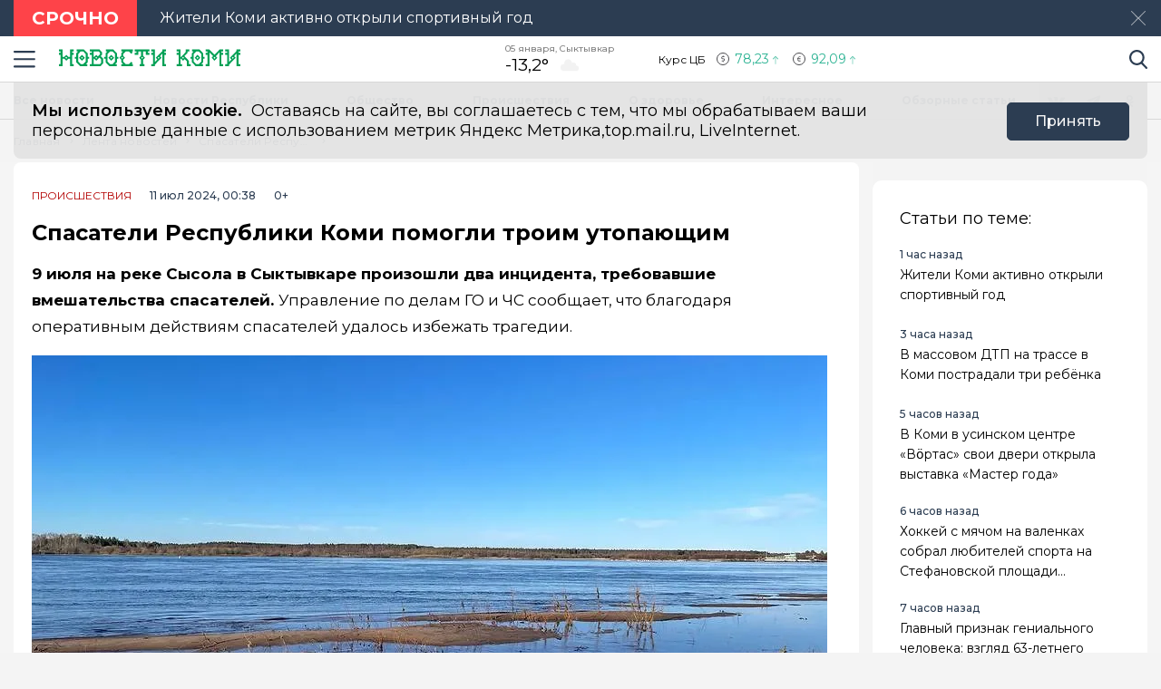

--- FILE ---
content_type: text/html; charset=utf-8
request_url: https://news-komi.ru/news/spasateli-respubliki-komi-pomogli-troim-utopayushim/
body_size: 17085
content:
<!DOCTYPE html>
<html lang="ru">

<head>
	<meta charset="UTF-8">
	<meta name="viewport" content="width=device-width,initial-scale=1">
	<meta name="format-detection" content="telephone=no">

	
	<meta name="referrer" content="no-referrer-when-downgrade">

	
	<link rel="icon" href="/media/favicon/logo_komi_favicon_new.svg" type="image/svg+xml">
    <link rel="shortcut icon" href="/media/favicon/logo_komi_favicon_new.svg" type="image/svg+xml">
	<link rel="mask-icon" href="/media/favicon/logo_komi_favicon_new.svg">
	

	<title>
        
    
        Спасатели Республики Коми помогли троим утопающим июль 2024
    

    </title>

	
	<link rel="canonical" href="https://news-komi.ru/news/spasateli-respubliki-komi-pomogli-troim-utopayushim/">
	
	<link rel="amphtml" href="https://news-komi.ru/news/spasateli-respubliki-komi-pomogli-troim-utopayushim/amp/">
	
	


	
	<meta name="title" content="Спасатели Республики Коми помогли троим утопающим" />
    
        <meta name="description" content="9 июля на реке Сысола в Сыктывкаре произошли два инцидента, требовавшие вмешательства спасателей. Управление по делам ГО и ЧС сообщает, что благодаря оперативным действиям спасателей удалось избежать трагедии.">
    


	
    


	<link rel="alternate"
		  type="application/rss+xml"
		  title="Новости Республики Коми - главные и свежие новости сегодня - RSS Feed"
          href="/rss/allnews.xml">

	
	
	
	
	
	
		
		<link rel="preload" href="https://news-komi.ru/media/WEBP/62/592446/main_photos/2024/07/11/watermarked/f7a355b45ff36432e6c552b143ea111493875ab8.webp" as="image" fetchpriority="high">
		<link rel="preload" href="https://news-komi.ru/media/main_photos/2024/07/11/watermarked/1ab4a6053f265778b2f20b43261794b596597d93.jpg" as="image" fetchpriority="high">
		<link rel="preload" href="https://news-komi.ru/media/WEBP/c5/3f30d3/main_photos/2024/07/11/watermarked/d2db31cb2e71f8a8e74ceb551cb81d8735d3d105.webp" as="image" fetchpriority="high">
		<link rel="preload" href="https://news-komi.ru/media/main_photos/2024/07/11/watermarked/7815a262b25902d213c67d193efcc49720587e78.jpg" as="image" fetchpriority="high">
		 
	
	<meta name="robots" content="max-image-preview:large">
	<meta name="author" content="Дмитрий Толстенёв">
	<meta name="article:author" content="Дмитрий Толстенёв">
	<meta name="og:site_name" content="Новости Республики Коми - главные и свежие новости сегодня">
	<meta name="article:published_time" content="2024-07-11T00:38:41">
	<meta name="article:modified_time" content="2024-07-11T00:38:41">
	<meta property="og:locale" content="ru_RU">
	<!-- FB -->
	<meta property="og:type" content="article">
	<meta property="og:title" content="Спасатели Республики Коми помогли троим утопающим">
	<meta property="og:url" content="https://news-komi.ru/news/spasateli-respubliki-komi-pomogli-troim-utopayushim/">
	
		<meta property="og:image" content="https://news-komi.ru/media/main_photos/2024/07/11/zOJGcCHI9Hc.jpg">
		<link rel="image_src" href="https://news-komi.ru/media/main_photos/2024/07/11/zOJGcCHI9Hc.jpg" />
		
		
		<meta name="og:image:width" content="2048">
		<meta name="og:image:height" content="1536">
		
	
	
		<meta property="og:description" content="9 июля на реке Сысола в Сыктывкаре произошли два инцидента, требовавшие вмешательства спасателей. Управление по делам ГО и ЧС сообщает, что благодаря оперативным действиям спасателей удалось избежать трагедии.">
	

	<!-- twitter card -->
	<meta name="twitter:card" content="summary">
	<meta name="twitter:title" content="Спасатели Республики Коми помогли троим утопающим" />
	
		<meta name="twitter:description" content="9 июля на реке Сысола в Сыктывкаре произошли два инцидента, требовавшие вмешательства спасателей. Управление по делам ГО и ЧС сообщает, что благодаря оперативным действиям спасателей удалось избежать трагедии." />
	
	
		<meta name="twitter:image:src" content="https://news-komi.ru/media/main_photos/2024/07/11/zOJGcCHI9Hc.jpg" />
	

	
	
	<link rel="preload" href="/static/CACHE/css/output.b4ab18d6666d.css" as="style"><link rel="stylesheet" href="/static/CACHE/css/output.b4ab18d6666d.css" type="text/css"> 


	<script>
		let isUserAgentGoogle = window.navigator.userAgent.indexOf('moto g power') !== -1 ? true : false;
	</script>

	<!-- Yandex.RTB -->
<script>window.yaContextCb=window.yaContextCb||[]</script>
<script src="https://yandex.ru/ads/system/context.js" async></script>

<script src='https://news.gnezdo.ru/loader.js' async></script>
<script src='https://news.2xclick.ru/loader.min.js' async></script>
	
</head>

<body>
	<svg style="display: none">
    <symbol id="avto1">
        <path d="M8.0276 6.31519C7.64998 6.31519 7.34277 6.62239 7.34277 7.00001C7.34277 7.37763 7.64998 7.68483 8.0276 7.68483C8.40522 7.68483 8.71242 7.37763 8.71242 7.00001C8.71242 6.62239 8.40522 6.31519 8.0276 6.31519Z"></path>
        <path d="M8.48145 4.23926V5.47419C8.83314 5.57891 9.1342 5.80201 9.33821 6.0973L10.5128 5.71563C10.1133 4.94585 9.36659 4.38415 8.48145 4.23926Z"></path>
        <path d="M10.7936 6.57812L9.61865 6.9599C9.61898 6.97324 9.61969 6.9865 9.61969 6.9999C9.61969 7.36349 9.49691 7.69876 9.29102 7.96708L10.0164 8.96551C10.5163 8.45987 10.8254 7.76534 10.8254 6.9999C10.8254 6.85657 10.8145 6.71572 10.7936 6.57812Z"></path>
        <path d="M8.02814 1.02808H2.50986C2.25936 1.02808 2.05628 1.23116 2.05628 1.48166C2.05628 1.73215 2.25936 1.93523 2.50986 1.93523H4.86761C4.37017 2.24676 3.92165 2.62936 3.53651 3.06891H0.453579C0.203082 3.06894 0 3.27205 0 3.52254C0 3.77304 0.203082 3.97612 0.453579 3.97612H2.88034C2.35704 4.86359 2.05625 5.89724 2.05625 6.99993C2.05625 8.28301 2.4631 9.47285 3.15441 10.4474H1.86744C1.61695 10.4474 1.41387 10.6504 1.41387 10.9009C1.41387 11.1514 1.61695 11.3545 1.86744 11.3545H3.94609C4.22891 11.6198 4.53749 11.8579 4.86761 12.0646H0.500364C0.249868 12.0646 0.0467852 12.2677 0.0467852 12.5182C0.0467852 12.7687 0.249868 12.9718 0.500364 12.9718H8.02814C11.3211 12.9718 14 10.2928 14 6.99991C14 3.70703 11.321 1.02808 8.02814 1.02808ZM10.2315 9.97658C10.2231 9.98363 10.2148 9.99074 10.2058 9.99722C10.1957 10.0046 10.1853 10.0114 10.1749 10.0178C9.56883 10.4502 8.82767 10.7048 8.02814 10.7048C7.22861 10.7048 6.48748 10.4502 5.88141 10.0178C5.87091 10.0114 5.86057 10.0046 5.85045 9.99722C5.84148 9.99069 5.8332 9.98358 5.82483 9.97658C4.91442 9.30091 4.32325 8.21821 4.32325 6.99993C4.32325 4.95705 5.98526 3.29504 8.02814 3.29504C10.071 3.29504 11.733 4.95705 11.733 6.99993C11.733 8.21824 11.1419 9.30091 10.2315 9.97658Z"></path>
        <path d="M5.54297 5.71563L6.71752 6.0973C6.92159 5.80204 7.22262 5.57894 7.57432 5.47419V4.23926C6.6892 4.38418 5.94246 4.94585 5.54297 5.71563Z"></path>
        <path d="M8.55785 8.50098C8.39198 8.55971 8.21373 8.592 8.02795 8.592C7.84223 8.592 7.66392 8.55971 7.49806 8.50098L6.77246 9.49963C7.15024 9.69013 7.57675 9.79765 8.02795 9.79765C8.47915 9.79765 8.90566 9.69016 9.28344 9.49963L8.55785 8.50098Z"></path>
        <path d="M6.43619 6.9999C6.43619 6.9865 6.43685 6.97324 6.43718 6.9599L5.26224 6.57812C5.24135 6.71572 5.23047 6.85657 5.23047 6.9999C5.23047 7.76536 5.53959 8.4599 6.03941 8.96556L6.76484 7.96708C6.55897 7.69878 6.43619 7.36349 6.43619 6.9999Z"></path>
    </symbol>
    <symbol id="house1">
        <path d="M1.90339 12.889C1.90339 12.889 1.89096 13.202 2.19665 13.202C2.57697 13.202 5.72567 13.1978 5.72567 13.1978L5.73085 10.3061C5.73085 10.3061 5.68111 9.82944 6.14381 9.82944H7.60805C8.1552 9.82944 8.12153 10.3061 8.12153 10.3061L8.11531 13.1885C8.11531 13.1885 11.1008 13.1885 11.5697 13.1885C11.9578 13.1885 11.9402 12.7989 11.9402 12.7989V7.46778L7.07178 3.13721L1.90339 7.46778V12.889Z"></path>
        <path d="M0 7.06469C0 7.06469 0.43886 7.8735 1.39585 7.06469L7.11503 2.22635L12.4772 7.03464C13.585 7.8336 14 7.03464 14 7.03464L7.11503 0.797852L0 7.06469Z"></path>
        <path d="M12.347 2.21484H10.9678L10.9735 3.88738L12.347 5.05267V2.21484Z"></path>
    </symbol>
    <symbol id="movie1">
        <path d="M2.78673 5.49618C2.76311 5.29765 2.69269 5.11332 2.58651 4.95471L12.0979 1.779L11.5986 0.28355C11.5261 0.066232 11.291 -0.0510485 11.0738 0.0214377L0.727503 3.47589C0.510326 3.54838 0.392811 3.78341 0.465391 4.00073L0.710213 4.73388C0.465813 4.96081 0.3125 5.28453 0.3125 5.64359C0.3125 6.10859 0.569552 6.51446 0.948898 6.72723V12.5852C0.948898 12.8143 1.13478 13 1.36376 13H12.2715C12.5004 13 12.6863 12.8143 12.6863 12.5852V5.49618H2.78673ZM8.849 1.2522L10.1083 0.831765L9.80524 2.05658L8.54598 2.47702L8.849 1.2522ZM5.73781 2.29095L6.99716 1.87051L6.69414 3.09528L5.43489 3.51577L5.73781 2.29095ZM1.55409 6.27619C1.20539 6.27619 0.921628 5.99243 0.921628 5.64364C0.921628 5.29484 1.20539 5.01108 1.55409 5.01108C1.90289 5.01108 2.18664 5.29484 2.18664 5.64364C2.18664 5.99243 1.90289 6.27619 1.55409 6.27619ZM2.62676 3.3297L3.88611 2.90926L3.58309 4.13408L2.32375 4.55456L2.62676 3.3297ZM3.86385 6.89685H2.53624L3.21153 5.83106H4.53914L3.86385 6.89685ZM6.49144 5.83106H7.81906L7.14377 6.89685H5.81615L6.49144 5.83106ZM6.16556 10.9817V8.17039L8.40448 9.57607L6.16556 10.9817ZM10.4237 6.89685H9.09607L9.77136 5.83106H11.099L10.4237 6.89685Z"></path>
    </symbol>
    <symbol id="work1">
        <path d="M5.35742 6.88086H7.64258V7.64258H5.35742V6.88086Z"></path>
        <path d="M10.5467 7.64266H8.4043V8.02352C8.4043 8.23398 8.2339 8.40438 8.02344 8.40438H4.97656C4.7661 8.40438 4.5957 8.23398 4.5957 8.02352V7.64266H2.45327C1.96083 7.64266 1.52532 7.32875 1.36941 6.8616L0 2.75269V11.0704C0 11.7004 0.512573 12.213 1.14258 12.213H11.8574C12.4874 12.213 13 11.7004 13 11.0704V2.75298L11.6305 6.8616C11.4747 7.32875 11.0392 7.64266 10.5467 7.64266Z"></path>
        <path d="M8.02341 0.787109H4.97654C4.34653 0.787109 3.83396 1.29968 3.83396 1.92969V2.31055H0.655273L2.09173 6.62051C2.1438 6.77632 2.2892 6.88086 2.45325 6.88086H4.59568V6.5C4.59568 6.28954 4.76607 6.11914 4.97654 6.11914H8.02341C8.23388 6.11914 8.40427 6.28954 8.40427 6.5V6.88086H10.5467C10.7107 6.88086 10.8561 6.77632 10.9082 6.62051L12.3448 2.31055H9.16599V1.92969C9.16599 1.29968 8.65342 0.787109 8.02341 0.787109ZM4.59568 2.31055V1.92969C4.59568 1.71952 4.76637 1.54883 4.97654 1.54883H8.02341C8.23358 1.54883 8.40427 1.71952 8.40427 1.92969V2.31055H4.59568Z"></path>
    </symbol>
    <symbol id="arrow1">
        <path d="M3.15346 4.18565L0.143669 1.25936C-0.0478897 1.07322 -0.0478897 0.771411 0.143669 0.585355C0.335056 0.399283 0.645469 0.399283 0.836841 0.585355L3.50005 3.17467L6.16317 0.58543C6.35463 0.399358 6.66501 0.399358 6.8564 0.58543C7.04787 0.771502 7.04787 1.07329 6.8564 1.25944L3.84656 4.18573C3.75082 4.27877 3.62547 4.32523 3.50007 4.32523C3.3746 4.32523 3.24916 4.27867 3.15346 4.18565Z"></path>
    </symbol>
</svg>

<svg style="display: none">
    <symbol id="avto">
        <path d="M8.0276 6.31519C7.64998 6.31519 7.34277 6.62239 7.34277 7.00001C7.34277 7.37763 7.64998 7.68483 8.0276 7.68483C8.40522 7.68483 8.71242 7.37763 8.71242 7.00001C8.71242 6.62239 8.40522 6.31519 8.0276 6.31519Z"></path>
        <path d="M8.48145 4.23926V5.47419C8.83314 5.57891 9.1342 5.80201 9.33821 6.0973L10.5128 5.71563C10.1133 4.94585 9.36659 4.38415 8.48145 4.23926Z"></path>
        <path d="M10.7936 6.57812L9.61865 6.9599C9.61898 6.97324 9.61969 6.9865 9.61969 6.9999C9.61969 7.36349 9.49691 7.69876 9.29102 7.96708L10.0164 8.96551C10.5163 8.45987 10.8254 7.76534 10.8254 6.9999C10.8254 6.85657 10.8145 6.71572 10.7936 6.57812Z"></path>
        <path d="M8.02814 1.02808H2.50986C2.25936 1.02808 2.05628 1.23116 2.05628 1.48166C2.05628 1.73215 2.25936 1.93523 2.50986 1.93523H4.86761C4.37017 2.24676 3.92165 2.62936 3.53651 3.06891H0.453579C0.203082 3.06894 0 3.27205 0 3.52254C0 3.77304 0.203082 3.97612 0.453579 3.97612H2.88034C2.35704 4.86359 2.05625 5.89724 2.05625 6.99993C2.05625 8.28301 2.4631 9.47285 3.15441 10.4474H1.86744C1.61695 10.4474 1.41387 10.6504 1.41387 10.9009C1.41387 11.1514 1.61695 11.3545 1.86744 11.3545H3.94609C4.22891 11.6198 4.53749 11.8579 4.86761 12.0646H0.500364C0.249868 12.0646 0.0467852 12.2677 0.0467852 12.5182C0.0467852 12.7687 0.249868 12.9718 0.500364 12.9718H8.02814C11.3211 12.9718 14 10.2928 14 6.99991C14 3.70703 11.321 1.02808 8.02814 1.02808ZM10.2315 9.97658C10.2231 9.98363 10.2148 9.99074 10.2058 9.99722C10.1957 10.0046 10.1853 10.0114 10.1749 10.0178C9.56883 10.4502 8.82767 10.7048 8.02814 10.7048C7.22861 10.7048 6.48748 10.4502 5.88141 10.0178C5.87091 10.0114 5.86057 10.0046 5.85045 9.99722C5.84148 9.99069 5.8332 9.98358 5.82483 9.97658C4.91442 9.30091 4.32325 8.21821 4.32325 6.99993C4.32325 4.95705 5.98526 3.29504 8.02814 3.29504C10.071 3.29504 11.733 4.95705 11.733 6.99993C11.733 8.21824 11.1419 9.30091 10.2315 9.97658Z"></path>
        <path d="M5.54297 5.71563L6.71752 6.0973C6.92159 5.80204 7.22262 5.57894 7.57432 5.47419V4.23926C6.6892 4.38418 5.94246 4.94585 5.54297 5.71563Z"></path>
        <path d="M8.55785 8.50098C8.39198 8.55971 8.21373 8.592 8.02795 8.592C7.84223 8.592 7.66392 8.55971 7.49806 8.50098L6.77246 9.49963C7.15024 9.69013 7.57675 9.79765 8.02795 9.79765C8.47915 9.79765 8.90566 9.69016 9.28344 9.49963L8.55785 8.50098Z"></path>
        <path d="M6.43619 6.9999C6.43619 6.9865 6.43685 6.97324 6.43718 6.9599L5.26224 6.57812C5.24135 6.71572 5.23047 6.85657 5.23047 6.9999C5.23047 7.76536 5.53959 8.4599 6.03941 8.96556L6.76484 7.96708C6.55897 7.69878 6.43619 7.36349 6.43619 6.9999Z"></path>
    </symbol>
    <symbol id="house">
        <path d="M1.90339 12.889C1.90339 12.889 1.89096 13.202 2.19665 13.202C2.57697 13.202 5.72567 13.1978 5.72567 13.1978L5.73085 10.3061C5.73085 10.3061 5.68111 9.82944 6.14381 9.82944H7.60805C8.1552 9.82944 8.12153 10.3061 8.12153 10.3061L8.11531 13.1885C8.11531 13.1885 11.1008 13.1885 11.5697 13.1885C11.9578 13.1885 11.9402 12.7989 11.9402 12.7989V7.46778L7.07178 3.13721L1.90339 7.46778V12.889Z"></path>
        <path d="M0 7.06469C0 7.06469 0.43886 7.8735 1.39585 7.06469L7.11503 2.22635L12.4772 7.03464C13.585 7.8336 14 7.03464 14 7.03464L7.11503 0.797852L0 7.06469Z"></path>
        <path d="M12.347 2.21484H10.9678L10.9735 3.88738L12.347 5.05267V2.21484Z"></path>
    </symbol>
    <symbol id="movie">
        <path d="M2.78673 5.49618C2.76311 5.29765 2.69269 5.11332 2.58651 4.95471L12.0979 1.779L11.5986 0.28355C11.5261 0.066232 11.291 -0.0510485 11.0738 0.0214377L0.727503 3.47589C0.510326 3.54838 0.392811 3.78341 0.465391 4.00073L0.710213 4.73388C0.465813 4.96081 0.3125 5.28453 0.3125 5.64359C0.3125 6.10859 0.569552 6.51446 0.948898 6.72723V12.5852C0.948898 12.8143 1.13478 13 1.36376 13H12.2715C12.5004 13 12.6863 12.8143 12.6863 12.5852V5.49618H2.78673ZM8.849 1.2522L10.1083 0.831765L9.80524 2.05658L8.54598 2.47702L8.849 1.2522ZM5.73781 2.29095L6.99716 1.87051L6.69414 3.09528L5.43489 3.51577L5.73781 2.29095ZM1.55409 6.27619C1.20539 6.27619 0.921628 5.99243 0.921628 5.64364C0.921628 5.29484 1.20539 5.01108 1.55409 5.01108C1.90289 5.01108 2.18664 5.29484 2.18664 5.64364C2.18664 5.99243 1.90289 6.27619 1.55409 6.27619ZM2.62676 3.3297L3.88611 2.90926L3.58309 4.13408L2.32375 4.55456L2.62676 3.3297ZM3.86385 6.89685H2.53624L3.21153 5.83106H4.53914L3.86385 6.89685ZM6.49144 5.83106H7.81906L7.14377 6.89685H5.81615L6.49144 5.83106ZM6.16556 10.9817V8.17039L8.40448 9.57607L6.16556 10.9817ZM10.4237 6.89685H9.09607L9.77136 5.83106H11.099L10.4237 6.89685Z"></path>
    </symbol>
    <symbol id="work">
        <path d="M5.35742 6.88086H7.64258V7.64258H5.35742V6.88086Z"></path>
        <path d="M10.5467 7.64266H8.4043V8.02352C8.4043 8.23398 8.2339 8.40438 8.02344 8.40438H4.97656C4.7661 8.40438 4.5957 8.23398 4.5957 8.02352V7.64266H2.45327C1.96083 7.64266 1.52532 7.32875 1.36941 6.8616L0 2.75269V11.0704C0 11.7004 0.512573 12.213 1.14258 12.213H11.8574C12.4874 12.213 13 11.7004 13 11.0704V2.75298L11.6305 6.8616C11.4747 7.32875 11.0392 7.64266 10.5467 7.64266Z"></path>
        <path d="M8.02341 0.787109H4.97654C4.34653 0.787109 3.83396 1.29968 3.83396 1.92969V2.31055H0.655273L2.09173 6.62051C2.1438 6.77632 2.2892 6.88086 2.45325 6.88086H4.59568V6.5C4.59568 6.28954 4.76607 6.11914 4.97654 6.11914H8.02341C8.23388 6.11914 8.40427 6.28954 8.40427 6.5V6.88086H10.5467C10.7107 6.88086 10.8561 6.77632 10.9082 6.62051L12.3448 2.31055H9.16599V1.92969C9.16599 1.29968 8.65342 0.787109 8.02341 0.787109ZM4.59568 2.31055V1.92969C4.59568 1.71952 4.76637 1.54883 4.97654 1.54883H8.02341C8.23358 1.54883 8.40427 1.71952 8.40427 1.92969V2.31055H4.59568Z"></path>
    </symbol>
    <symbol id="arrow">
        <path d="M3.15346 4.18565L0.143669 1.25936C-0.0478897 1.07322 -0.0478897 0.771411 0.143669 0.585355C0.335056 0.399283 0.645469 0.399283 0.836841 0.585355L3.50005 3.17467L6.16317 0.58543C6.35463 0.399358 6.66501 0.399358 6.8564 0.58543C7.04787 0.771502 7.04787 1.07329 6.8564 1.25944L3.84656 4.18573C3.75082 4.27877 3.62547 4.32523 3.50007 4.32523C3.3746 4.32523 3.24916 4.27867 3.15346 4.18565Z"></path>
    </symbol>
</svg>

	<div class="visually-hidden">Новости Республики Коми</div>

	
	<div class="banner-wide" style="background-color: #ccc;">
		
		
		
    </div>
	
	
	
	<div class="attention">
		<div class="container">
		    <b class="attention__label">Срочно</b>
		    <b class="attention__label attention__label--sign">!</b>
		    <p class="attention__news"
			   style="cursor:pointer;"
			   data-action="/sport/zhiteli-komi-aktivno-otkryli-sportivnyj-god/">
				Жители Коми активно открыли спортивный год
			</p>
		    <button class="button button--close" type="button"><span class="visually-hidden">Закрыть</span></button>
		</div>
    </div>
	

	<header class="main-header">
		<div class="container">
		    <div class="main-header__left">
				<button class="button button--burger" type="button">
					<span class="visually-hidden">Навигация сайта</span>
				</button>
				<div class="logo logo--header">
					
				    <a class="logo__link" href="/" style="max-width: 200px;">
						<img class="logo__image"
							 src="/media/logo/logo_komi_new.svg"
							 width="200"
							 height="33"
							 aria-label="logo"
							 alt="Логотип сайта news-komi.ru">
				    </a>
				</div>
		    </div>
			
			
			
			
		    <div class="widjets">
				
				<div class="weather">
    <b class="weather__text">05 января, Сыктывкар</b>
    <span class="weather__degr"
          style="background-image: url('https://openweathermap.org/img/wn/03d.png'); padding-right: 40px; background-size: 34px;">
        -13,2°
    </span>
</div>
				<div class="currency">
    <span class="currency__text">Курс ЦБ</span>
    <span class="currency__dollar" style="color: #2cb393; background-image: url(/static/img/icon-arrow-green.svg);">
        78,23
    </span>
    <span class="currency__euro" style="color: #2cb393; background-image: url(/static/img/icon-arrow-green.svg);">
        92,09
    </span>
    
</div>
				
		    </div>
		    <div class="main-header__right">
			    <div class="search">
			  	    <a href="#" data-fancybox="" data-src="#modal-search" class="search__link">
						<span class="visually-hidden">Поиск по сайту</span>
					</a>
			    </div>
		    </div>
		</div>
    </header>
	<div class="notifycation">
		<div class="notifycation__wrap">
		<div class="notifycation__info">
			<p class="notifycation__info-text">
				<span class="notifycation__info-title">Мы используем cookie.</span> &nbsp;Оставаясь на сайте, вы соглашаетесь с тем, что мы обрабатываем ваши персональные данные с использованием метрик Яндекс Метрика,top.mail.ru, LiveInternet.
			</p>
		</div>
		<button class="button button--is-bg notifycation__button" type="button">Принять</button>
		</div>
	</div>
	
	<main class="inner-main redesign-news">
		
		<div class="top-container">
			<div class="container top-container__inner">
				<div class="top-container__actual-rubrics">
					<div class="actual-rubrics">
						<ul class="actual-rubrics__list">
						
							
							
								<li class="actual-rubrics__item"><a href="/news/" class="actual-rubrics__link"  target="_blank">Все новости</a></li>
								
								<li class="actual-rubrics__item"><a href="/news-region/" class="actual-rubrics__link"  target="_blank">Новости Республики</a></li>
								
								<li class="actual-rubrics__item"><a href="/obshestvo/" class="actual-rubrics__link"  target="_blank">Общество</a></li>
								
								<li class="actual-rubrics__item"><a href="/proishestvia/" class="actual-rubrics__link"  target="_blank">Проиcшествия</a></li>
								
								<li class="actual-rubrics__item"><a href="/zdorovie/" class="actual-rubrics__link"  target="_blank">О здоровье</a></li>
								
								<li class="actual-rubrics__item"><a href="/interesnoe/" class="actual-rubrics__link"  target="_blank">Интересное</a></li>
								
								<li class="actual-rubrics__item"><a href="/obzornye-stati/" class="actual-rubrics__link"  target="_blank">Обзорные статьи</a></li>
								
							
						</ul>
					</div>
        		</div>
				<div class="top-container__social social">
					<div class="visually-hidden">Мы в социальных сетях</div>
<ul class="social__list">
    
    <li class="social__item">
        <a href="https://vk.com/r_komi"
           class="social__link social__link--vk"
           target="_blank"
           rel="nofollow">
            <span class="visually-hidden">Вконтакте</span>
        </a>
    </li>
    
    
    <li class="social__item">
        <a href="https://t.me/+IHAfbdjA2q0xMmMy"
           class="social__link social__link--tg"
           target="_blank"
           rel="nofollow">
            <span class="visually-hidden">Телеграм</span>
        </a>
    </li>
    
    
    <li class="social__item">
        <a href="https://ok.ru/group/56866272051261"
           class="social__link social__link--odnk"
           target="_blank"
           rel="nofollow">
            <span class="visually-hidden">Одноклассники</span>
        </a>
    </li>
    
</ul>

				</div>
			</div>
		</div>
		

		

		<div class="top-panel">
			<div class="container">
				<div class="breadcrumbs">
					<ul class="breadcrumbs__list" 
					itemscope itemtype='http://schema.org/BreadcrumbList'>
						<li class="breadcrumbs__item"
						itemprop='itemListElement'
						itemscope itemtype='http://schema.org/ListItem'>
							<a href="/" class="breadcrumbs__link" itemprop='item' aria-label="Главная">
								<span itemprop='name'>Главная</span></a>
							<meta itemprop='position' content="1" />
						</li>
						<li class="breadcrumbs__item"
						itemprop='itemListElement'
						itemscope itemtype='http://schema.org/ListItem'>
							<a href="/news/" class="breadcrumbs__link" itemprop='item' aria-label="Лента новостей">
								<span itemprop='name'>Лента новостей</span></a>
							<meta itemprop='position' content="2" />
						</li>
						<li class="breadcrumbs__item" 
						itemprop='itemListElement'
						itemscope itemtype='http://schema.org/ListItem'>
							<a href="#" class="breadcrumbs__link" itemprop='item'>
								<span itemprop='name'>Спасатели Республики Коми помогли троим утопающим</span></a>
							<meta itemprop='position' content="3" />
						</li>
					</ul>
				</div>
			</div>
		</div>
		<div class="main-content-wrapper">
			







<div class="main-greed">
    <div class="container">
        <div class="main-greed__left-column mrg-right">
            <article class="article-block" itemType="http://schema.org/NewsArticle" itemscope="">
                <meta itemProp="identifier" content="spasateli-respubliki-komi-pomogli-troim-utopayushim"/>
                <meta itemProp="name" content="Спасатели Республики Коми помогли троим утопающим"/>
                <header class="article-header">
                    <div class="article-header__wrapper">
                        <a href="/proisshestviya/"
                        class="article-header__rubric" aria-label="Происшествия" >
                            Происшествия
                        </a>
                        <time class="article-header__time" datetime="2024-07-11T00:38:41" itemProp="datePublished" content="2024-07-11T00:38:4112:38 д.п.">
                            
                                11 июл 2024, 00:38
                            
                        </time>
                        <span class="article-header__censor">0+</span>
                        
                        
                    </div>
                    
                    <h1 class="title" itemProp="headline">Спасатели Республики Коми помогли троим утопающим</h1>
                </header>
                <div class="article-block__text text-block" itemProp="articleBody">
                    <p>
<strong>
  9 июля на реке Сысола в Сыктывкаре произошли два инцидента, требовавшие вмешательства спасателей.
 </strong>
 Управление по делам ГО и ЧС сообщает, что благодаря оперативным действиям спасателей удалось избежать трагедии.
</p>
<div class="article-block__image-wrapper">
<picture>
<source media="(max-width: 480px)" srcset="/media/WEBP/62/592446/main_photos/2024/07/11/watermarked/f7a355b45ff36432e6c552b143ea111493875ab8.webp" type="image/webp"/>
<source media="(max-width: 480px)" srcset="/media/main_photos/2024/07/11/watermarked/1ab4a6053f265778b2f20b43261794b596597d93.jpg"/>
<source srcset="/media/WEBP/c5/3f30d3/main_photos/2024/07/11/watermarked/d2db31cb2e71f8a8e74ceb551cb81d8735d3d105.webp" type="image/webp"/>
<img alt="Главная картинка новости: Спасатели Республики Коми помогли троим утопающим" fetchpriority="high" height="493" itemprop="image" src="/media/main_photos/2024/07/11/watermarked/7815a262b25902d213c67d193efcc49720587e78.jpg" width="877"/>
</picture>
<div class="article-block__image-title">Источник фото: Фото редакции</div>
</div>
<p>
 Первый инцидент произошел на городском пляже, где плавали два подростка, 15 и 16 лет. Молодые люди наслаждались летним днем, но их силы иссякли, когда они попытались вернуться к берегу. Оказавшись в опасной ситуации, они начали тонуть. К счастью, поблизости патрулировали спасатели, которые мгновенно отреагировали на крики о помощи. Они оперативно добрались до подростков и вытащили их на берег. Оба подростка были спасены и доставлены в безопасное место.
</p>
<div class="ad-container" data-ad-delay="0" data-ad-place="banner_in_text_article_1" data-csrf="aiVjpocEwkn9vpPCkYCjAbt7PPXXDXMoJV9AvMwxrCFDIQwIZxLYup5cWYiJqDnK" id="ad-place-banner_in_text_article_1">
<!-- Контент будет загружен через AJAX -->
</div>

<p>
 Второй случай произошел в районе Краснозатонского моста. Женщина 50 лет решила переплыть реку, но второй заплыв оказался слишком сложным. Обессилев, она начала тонуть. Спасатели поста "ВОСВОД" заметили ее в воде и поспешили на помощь. Благодаря их профессионализму, женщину удалось спасти и вывести на берег. После оказания первой помощи она была передана медикам для дальнейшего осмотра.
</p>
<p>
 Управление по делам ГО и ЧС напоминает гражданам о необходимости соблюдать правила поведения у водоемов. Спасатели подчеркивают, что важно трезво оценивать свои силы и не рисковать, если вы не уверены в своих плавательных навыках. Особое внимание следует уделять детям и подросткам, которые часто не осознают возможных опасностей. Также спасатели настоятельно рекомендуют избегать купания в незнакомых местах и не заплывать далеко от берега.
</p>
<div class="ad-container" data-ad-delay="0" data-ad-place="banner_in_text_article_2" data-csrf="aiVjpocEwkn9vpPCkYCjAbt7PPXXDXMoJV9AvMwxrCFDIQwIZxLYup5cWYiJqDnK" id="ad-place-banner_in_text_article_2">
<!-- Контент будет загружен через AJAX -->
</div>

                </div>
                
                

                


                <div class="article-block__author author">
                    <span class="article-block__author-name" itemprop="author" itemscope itemtype="https://schema.org/Person">Автор: <a class="article-block__author-link" aria-label="Автор Дмитрий Толстенёв" href="/author/6/" itemprop="url"><span itemprop="name">Дмитрий Толстенёв</span></a></span>
                </div>
                <footer class="article__footer article-footer">
                    <div class="article-footer__wrapper">
                      <div class="hashteg article-footer__hashteg">
                        
                        
                      </div>
                      
                      <div class="article-footer__wrap-reactions">
                            <div class="reactions" data-reaction-url="/content/reaction/6571/">
                            <!--Сюда загружаются реакции через ajax-->
                            </div>
                        
                      </div>
                      
                      <div class="article-footer__wrap-social">
    <span class="article-footer__text">Расскажи друзьям:</span>
    <div class="social article-footer__social">
        <ul class="social__list">
            <li class="social__item">
                <a href="https://vk.com/share.php?url=https://news-komi.ru/news/spasateli-respubliki-komi-pomogli-troim-utopayushim&title=%D0%A1%D0%BF%D0%B0%D1%81%D0%B0%D1%82%D0%B5%D0%BB%D0%B8%20%D0%A0%D0%B5%D1%81%D0%BF%D1%83%D0%B1%D0%BB%D0%B8%D0%BA%D0%B8%20%D0%9A%D0%BE%D0%BC%D0%B8%20%D0%BF%D0%BE%D0%BC%D0%BE%D0%B3%D0%BB%D0%B8%20%D1%82%D1%80%D0%BE%D0%B8%D0%BC%20%D1%83%D1%82%D0%BE%D0%BF%D0%B0%D1%8E%D1%89%D0%B8%D0%BC&utm_source=share2" aria-label="Поделиться в Вконтакте" rel="nofollow"
                    class="social__link social__link--vk">
                    <span class="visually-hidden">Вконтакте</span>
                </a>
            </li>
            <li class="social__item">
                <a href="https://telegram.me/share/url?url=https://news-komi.ru/news/spasateli-respubliki-komi-pomogli-troim-utopayushim&title=%D0%A1%D0%BF%D0%B0%D1%81%D0%B0%D1%82%D0%B5%D0%BB%D0%B8%20%D0%A0%D0%B5%D1%81%D0%BF%D1%83%D0%B1%D0%BB%D0%B8%D0%BA%D0%B8%20%D0%9A%D0%BE%D0%BC%D0%B8%20%D0%BF%D0%BE%D0%BC%D0%BE%D0%B3%D0%BB%D0%B8%20%D1%82%D1%80%D0%BE%D0%B8%D0%BC%20%D1%83%D1%82%D0%BE%D0%BF%D0%B0%D1%8E%D1%89%D0%B8%D0%BC&utm_source=share2" aria-label="Поделиться в Telegram" rel="nofollow"
                    class="social__link social__link--tg">
                    <span class="visually-hidden">Telegram</span>
                </a>
            </li>
            <li class="social__item">
                <a href="https://connect.ok.ru/offer?url=https://news-komi.ru/news/spasateli-respubliki-komi-pomogli-troim-utopayushim&title=%D0%A1%D0%BF%D0%B0%D1%81%D0%B0%D1%82%D0%B5%D0%BB%D0%B8%20%D0%A0%D0%B5%D1%81%D0%BF%D1%83%D0%B1%D0%BB%D0%B8%D0%BA%D0%B8%20%D0%9A%D0%BE%D0%BC%D0%B8%20%D0%BF%D0%BE%D0%BC%D0%BE%D0%B3%D0%BB%D0%B8%20%D1%82%D1%80%D0%BE%D0%B8%D0%BC%20%D1%83%D1%82%D0%BE%D0%BF%D0%B0%D1%8E%D1%89%D0%B8%D0%BC&utm_source=share2" aria-label="Поделиться в Одноклассники" rel="nofollow"
                    class="social__link social__link--odnk">
                    <span class="visually-hidden">Одноклассники</span>
                </a>
            </li>
        </ul>
    </div>
</div>

                    </div>
                </footer>
            </article>

            

            <script>
                document.addEventListener('DOMContentLoaded', function() {
                    var text_p = $('.article-block__text p');
            
                    
                        
                    
                }, false);
            </script>
            
            <section class="interesting">
                <div class="interesting__wrap">
                    
                </div>
            </section>

            
                
                
                
                





<section class="interesting">
  <div class="interesting__wrap" style="overflow: hidden;">
      
       
      <h2 class="interesting__title">Читайте также</h2>
      <div class="interesting__item-wrap">
        
          <article class="reading-item">
              <a href="/proisshestviya/v-komi-na-vstrechke-vrezalis-fiat-i-vaz/" aria-label="В Коми на встречке врезались Fiat и ВАЗ" class="reading-item__link">
                
                
                <div class="reading-item__image-wrapper">
                    <picture>
                        <source type="image/webp" srcset="/media/WEBP/25/62b232/main_photos/2026/1/4/21902/%D0%A1%D0%BD%D0%B8%D0%BC%D0%BE%D0%BA_%D1%8D%D0%BA%D1%80%D0%B0%D0%BD%D0%B0_2026-01-04_123655jpg96x65_q70_crop.webp">
                        <img src="/media/main_photos/2026/1/4/21902/%D0%A1%D0%BD%D0%B8%D0%BC%D0%BE%D0%BA_%D1%8D%D0%BA%D1%80%D0%B0%D0%BD%D0%B0_2026-01-04_123655.jpg.96x65_q70_crop.jpg"  alt="Миниатюра новости: В Коми на встречке врезались Fiat и ВАЗ" loading="lazy" width="96" height="65">
                    </picture>
                </div>
                
                <h3 class="reading-item__title">В Коми на встречке врезались Fiat и ВАЗ<span>(16+)</span></h3>
              </a>
          </article>
          
          <article class="reading-item">
              <a href="/proisshestviya/v-massovom-dtp-na-trasse-v-komi-postradali-tri-rebyonka/" aria-label="В массовом ДТП на трассе в Коми пострадали три ребёнка" class="reading-item__link">
                
                
                <div class="reading-item__image-wrapper">
                    <picture>
                        <source type="image/webp" srcset="/media/WEBP/80/1bd9cd/main_photos/2026/01/05/%D0%A1%D0%BD%D0%B8%D0%BC%D0%BE%D0%BA_%D1%8D%D0%BA%D1%80%D0%B0%D0%BD%D0%B0_2026-01-05_112217jpg96x65_q70_crop.webp">
                        <img src="/media/main_photos/2026/01/05/%D0%A1%D0%BD%D0%B8%D0%BC%D0%BE%D0%BA_%D1%8D%D0%BA%D1%80%D0%B0%D0%BD%D0%B0_2026-01-05_112217.jpg.96x65_q70_crop.jpg"  alt="Миниатюра новости: В массовом ДТП на трассе в Коми пострадали три ребёнка" loading="lazy" width="96" height="65">
                    </picture>
                </div>
                
                <h3 class="reading-item__title">В массовом ДТП на трассе в Коми пострадали три ребёнка<span>(16+)</span></h3>
              </a>
          </article>
          
          <article class="reading-item">
              <a href="/proisshestviya/pozharnye-komi-likvidirovali-tri-vozgoraniya-v-zhilyh-i-hozyajstvennyh-postrojkah/" aria-label="Пожарные Коми ликвидировали три возгорания в жилых и хозяйственных постройках" class="reading-item__link">
                
                
                <div class="reading-item__image-wrapper">
                    <picture>
                        <source type="image/webp" srcset="/media/WEBP/b9/7c46e5/main_photos/2026/1/4/21901/%D0%A1%D0%BD%D0%B8%D0%BC%D0%BE%D0%BA_%D1%8D%D0%BA%D1%80%D0%B0%D0%BD%D0%B0_2026-01-04_115448jpg96x65_q70_crop.webp">
                        <img src="/media/main_photos/2026/1/4/21901/%D0%A1%D0%BD%D0%B8%D0%BC%D0%BE%D0%BA_%D1%8D%D0%BA%D1%80%D0%B0%D0%BD%D0%B0_2026-01-04_115448.jpg.96x65_q70_crop.jpg"  alt="Миниатюра новости: Пожарные Коми ликвидировали три возгорания в жилых и хозяйственных постройках" loading="lazy" width="96" height="65">
                    </picture>
                </div>
                
                <h3 class="reading-item__title">Пожарные Коми ликвидировали три возгорания в жилых и хозяйственных постройках<span>(16+)</span></h3>
              </a>
          </article>
          
          <article class="reading-item">
              <a href="/proisshestviya/specpodrazdeleniya-rosgvardii-v-komi-proveli-pochti-1-500-operacij-za-2025/" aria-label="Спецподразделения Росгвардии в Коми провели почти 1 500 операций за 2025" class="reading-item__link">
                
                
                <div class="reading-item__image-wrapper">
                    <picture>
                        <source type="image/webp" srcset="/media/WEBP/aa/75e67a/main_photos/2026/1/4/21899/img2922_2jpg96x65_q70_crop.webp">
                        <img src="/media/main_photos/2026/1/4/21899/img2922_2.jpg.96x65_q70_crop.jpg"  alt="Миниатюра новости: Спецподразделения Росгвардии в Коми провели почти 1 500 операций за 2025" loading="lazy" width="96" height="65">
                    </picture>
                </div>
                
                <h3 class="reading-item__title">Спецподразделения Росгвардии в Коми провели почти 1 500 операций за 2025<span>(16+)</span></h3>
              </a>
          </article>
          
          <article class="reading-item">
              <a href="/proisshestviya/spasateli-komi-likvidirovali-eshe-chetyre-vozgoraniya-balka-dachi-avto-i-zabroshki/" aria-label="За сутки в Коми потушили пожары в автомобиле, дачном доме, заброшке и балке" class="reading-item__link">
                
                
                <div class="reading-item__image-wrapper">
                    <picture>
                        <source type="image/webp" srcset="/media/WEBP/ec/3bcfba/main_photos/2026/1/3/21890/%D0%A1%D0%BD%D0%B8%D0%BC%D0%BE%D0%BA_%D1%8D%D0%BA%D1%80%D0%B0%D0%BD%D0%B0_2026-01-03_122239jpg96x65_q70_crop.webp">
                        <img src="/media/main_photos/2026/1/3/21890/%D0%A1%D0%BD%D0%B8%D0%BC%D0%BE%D0%BA_%D1%8D%D0%BA%D1%80%D0%B0%D0%BD%D0%B0_2026-01-03_122239.jpg.96x65_q70_crop.jpg"  alt="Миниатюра новости: За сутки в Коми потушили пожары в автомобиле, дачном доме, заброшке и балке" loading="lazy" width="96" height="65">
                    </picture>
                </div>
                
                <h3 class="reading-item__title">За сутки в Коми потушили пожары в автомобиле, дачном доме, заброшке и балке<span>(16+)</span></h3>
              </a>
          </article>
          
      </div>
        
  </div>
</section>


                
                
            

            
            
           
                

<section class="partner-news">
    <h2 class="partner-news__title">Новости партнеров</h2>
    <div class="passive passive--inner">
        
            <div class="ad-container" id="ad-place-partners_passive_first_1"
                data-ad-place="partners_passive_first_1" 
                data-ad-delay="0"
                data-csrf="tf3CsA1C3QB9CdHW3EgNOgjBgVKcZLcr36bG9FRAi3toVy8VcOdXeUWCqCwv85aT">
                <!-- Контент будет загружен через AJAX -->
            </div>
        
        <br>
        
            <div class="ad-container" id="ad-place-partners_passive_first_2"
                data-ad-place="partners_passive_first_2" 
                data-ad-delay="0"
                data-csrf="tf3CsA1C3QB9CdHW3EgNOgjBgVKcZLcr36bG9FRAi3toVy8VcOdXeUWCqCwv85aT">
                <!-- Контент будет загружен через AJAX -->
            </div>
        
    </div>

    <div class="passive passive--inner">
        
            <div class="ad-container" id="ad-place-partners_passive_two_1"
                data-ad-place="partners_passive_two_1" 
                data-ad-delay="0"
                data-csrf="tf3CsA1C3QB9CdHW3EgNOgjBgVKcZLcr36bG9FRAi3toVy8VcOdXeUWCqCwv85aT">
                <!-- Контент будет загружен через AJAX -->
            </div>
        
        <br>
        
            <div class="ad-container" id="ad-place-partners_passive_two_2"
                data-ad-place="partners_passive_two_2" 
                data-ad-delay="0"
                data-csrf="tf3CsA1C3QB9CdHW3EgNOgjBgVKcZLcr36bG9FRAi3toVy8VcOdXeUWCqCwv85aT">
                <!-- Контент будет загружен через AJAX -->
            </div>
        
    </div>

    <div class="passive passive--inner">
        
        <br>
        
    </div>
</section>
             


          <div class="button-wrapper">
            <a class="button button--is-bg button" href="/news" aria-label="Читать все новости">Читать все новости</a>
          </div>

        </div>

        <div class="main-greed__right-column">

            <div class="bunner-side mrg-bottom-20">
                
            </div>

            
             

            





            

<section class="news-feed news-feed--article fixed-block">
    <h2 class="news-feed__main-title">Статьи по теме:</h2>
    
    
    
    <article class="news-feed__item">
        <time class="news-feed__time" datetime="2026-01-05T12:30:00">
        1 час назад
        </time>
        <header class="news-feed__header">
            <a href="/sport/zhiteli-komi-aktivno-otkryli-sportivnyj-god/" 
            aria-label="Жители Коми активно открыли спортивный год" 
            class="link">
                <h2 class="news-feed__title ">
                    Жители Коми активно открыли спортивный год
                </h2>
            </a>
        </header>
    </article>
    
    
    
    
    <article class="news-feed__item">
        <time class="news-feed__time" datetime="2026-01-05T10:15:00">
        3 часа назад
        </time>
        <header class="news-feed__header">
            <a href="/proisshestviya/v-massovom-dtp-na-trasse-v-komi-postradali-tri-rebyonka/" 
            aria-label="В массовом ДТП на трассе в Коми пострадали три ребёнка" 
            class="link">
                <h2 class="news-feed__title ">
                    В массовом ДТП на трассе в Коми пострадали три ребёнка
                </h2>
            </a>
        </header>
    </article>
    
    
    
    
    <article class="news-feed__item">
        <time class="news-feed__time" datetime="2026-01-05T08:15:00">
        5 часов назад
        </time>
        <header class="news-feed__header">
            <a href="/novosti/v-komi-svoi-dveri-otkryla-vystavka-master-goda-dlya-zritelej-v-usinskom-centre-vrtas/" 
            aria-label="В Коми в усинском центре «Вӧртас» свои двери открыла выставка «Мастер года»" 
            class="link">
                <h2 class="news-feed__title ">
                    В Коми в усинском центре «Вӧртас» свои двери открыла выставка «Мастер года»
                </h2>
            </a>
        </header>
    </article>
    
    
    
    
    <article class="news-feed__item">
        <time class="news-feed__time" datetime="2026-01-05T07:15:00">
        6 часов назад
        </time>
        <header class="news-feed__header">
            <a href="/sport/hokkej-s-myachom-na-valenkah-sobral-lyubitelej-sporta-na-stefanovskoj-ploshadi-syktyvkara/" 
            aria-label="Хоккей с мячом на валенках собрал любителей спорта на Стефановской площади Сыктывкара" 
            class="link">
                <h2 class="news-feed__title ">
                    Хоккей с мячом на валенках собрал любителей спорта на Стефановской площади Сыктывкара
                </h2>
            </a>
        </header>
    </article>
    
    
    
    
    <article class="news-feed__item">
        <time class="news-feed__time" datetime="2026-01-05T06:33:00">
        7 часов назад
        </time>
        <header class="news-feed__header">
            <a href="/rossiya/glavnyj-priznak-genialnogo-cheloveka-vzglyad-63-letnego-professora/" 
            aria-label="Главный признак гениального человека: взгляд 63-летнего профессора" 
            class="link">
                <h2 class="news-feed__title ">
                    Главный признак гениального человека: взгляд 63-летнего профессора
                </h2>
            </a>
        </header>
    </article>
    
    
    
    
    <article class="news-feed__item">
        <time class="news-feed__time" datetime="2026-01-05T06:15:00">
        7 часов назад
        </time>
        <header class="news-feed__header">
            <a href="/pogoda/5-yanvarya-v-komi-dnem-ozhidayutsya-priyatnye-11c-i-sneg/" 
            aria-label="5 января в Коми днем ожидаются приятные -11°C и снег" 
            class="link">
                <h2 class="news-feed__title ">
                    5 января в Коми днем ожидаются приятные -11°C и снег
                </h2>
            </a>
        </header>
    </article>
    
    
    
    
    <article class="news-feed__item">
        <time class="news-feed__time" datetime="2026-01-04T21:15:00">
        16 часов назад
        </time>
        <header class="news-feed__header">
            <a href="/novosti-syktyvkara/internacionalnuyu-v-syktyvkare-letom-zhdyot-preobrazhenie/" 
            aria-label="Интернациональную в Сыктывкаре летом ждёт преображение" 
            class="link">
                <h2 class="news-feed__title ">
                    Интернациональную в Сыктывкаре летом ждёт преображение
                </h2>
            </a>
        </header>
    </article>
    
    
</section>
        </div>
    </div>

<script>
    // Видео в новости на всю ширрину
    var video = document.querySelectorAll('p iframe');
    for (var i = 0; i < video.length; i++) {
        video[i].style.width = '100%'
    }	
</script>
<script>
    document.addEventListener('DOMContentLoaded', function() {
    $.fn.isInViewport = function() {
        var elementTop = $(this).offset().top;
        var elementBottom = elementTop + $(this).outerHeight();
    
        var viewportTop = $(window).scrollTop();
        var viewportBottom = viewportTop + $(window).height();
    
        return elementBottom > viewportTop && elementTop < viewportBottom;
    };
}, false);
</script>

		</div>
	</main>


	<footer class="main-footer">
		<div class="container">
		    <div class="main-footer__flex-wrapper">
				<div class="main-footer__left">
				    <div class="logo">
						<a class="logo__link" href="/" style="max-width: 200px;" aria-label="logo">
						    <img class="logo__image" src="/media/logo/logo_komi_new.svg" width="200" height="33" alt="Логотип сайта news-komi.ru">
						</a>
				    </div>
				</div>
				<div class="main-footer__center">
				    <div class="main-footer__copyright">
						Cетевое издание news-komi.ru Выписка о регистрации СМИ Эл №ФС77-86507 от 19 декабря 2023 г. выдана Федеральной службой по надзору в сфере связи, информационных технологий и массовых коммуникаций. Учредитель: Индивидуальный предприниматель Ламбринаки Анна Викторовна. Главный редактор: Клюева Е. В. Электронная почта редакции: novostikomi@yandex.ru Телефон: 8(8216)72-18-18. На информационном ресурсе применяются рекомендательные технологии (информационные технологии предоставления информации на основе сбора, систематизации и анализа сведений, относящихся к предпочтениям пользователей сети "Интернет", находящихся на территории Российской Федерации). <a href="https://news-komi.ru/static/рекоменд_технологии_коми_СМИ2.pdf">Подробнее.</a> 16+
Вся информация, размещенная на данном сайте, охраняется в соответствии с законодательством РФ об авторском праве и не подлежит использованию кем-либо в какой бы то ни было форме, в том числе воспроизведению, распространению, переработке не иначе как с письменного разрешения правообладателя.
				    </div>
				</div>
				<div class="main-footer__right">
				    <div class="social">
						<div class="visually-hidden">Мы в социальных сетях</div>
<ul class="social__list">
    
    <li class="social__item">
        <a href="https://vk.com/r_komi"
           class="social__link social__link--vk"
           target="_blank"
           rel="nofollow">
            <span class="visually-hidden">Вконтакте</span>
        </a>
    </li>
    
    
    <li class="social__item">
        <a href="https://t.me/+IHAfbdjA2q0xMmMy"
           class="social__link social__link--tg"
           target="_blank"
           rel="nofollow">
            <span class="visually-hidden">Телеграм</span>
        </a>
    </li>
    
    
    <li class="social__item">
        <a href="https://ok.ru/group/56866272051261"
           class="social__link social__link--odnk"
           target="_blank"
           rel="nofollow">
            <span class="visually-hidden">Одноклассники</span>
        </a>
    </li>
    
</ul>

				    </div>
				    <div class="main-footer__age">16+</div>
				</div>
		    </div>

		    <div class="main-footer__metric">
				<div>
					
<!-- Yandex.Metrika informer -->
<a href="https://metrika.yandex.ru/stat/?id=94994604&amp;from=informer"
target="_blank" rel="nofollow"><img src="https://informer.yandex.ru/informer/94994604/3_1_FFFFFFFF_EFEFEFFF_0_pageviews"
style="width:1px; height:1px; border:0;" alt="Яндекс.Метрика" title="Яндекс.Метрика: данные за сегодня (просмотры, визиты и уникальные посетители)" class="ym-advanced-informer" data-cid="94994604" data-lang="ru" /></a>
<!-- /Yandex.Metrika informer -->

<!-- Yandex.Metrika counter -->
<script type="text/javascript" >
if (!isUserAgentGoogle) {

(function(m,e,t,r,i,k,a){m[i]=m[i]||function(){(m[i].a=m[i].a||[]).push(arguments)};
   m[i].l=1*new Date();
   for (var j = 0; j < document.scripts.length; j++) {if (document.scripts[j].src === r) { return; }}
   k=e.createElement(t),a=e.getElementsByTagName(t)[0],k.async=1,k.src=r,a.parentNode.insertBefore(k,a)})
   (window, document, "script", "https://mc.yandex.ru/metrika/tag.js", "ym");

   ym(94994604, "init", {
        clickmap:true,
        trackLinks:true,
        accurateTrackBounce:true,
        webvisor:true
   });
		  
}
</script>
<noscript><div><img src="https://mc.yandex.ru/watch/94994604" style="position:absolute; left:-9999px;" alt="" /></div></noscript>
<!-- /Yandex.Metrika counter -->

<!-- Top.Mail.Ru counter -->
<script type="text/javascript">
if (!isUserAgentGoogle) {

var _tmr = window._tmr || (window._tmr = []);
_tmr.push({id: "3399013", type: "pageView", start: (new Date()).getTime()});
(function (d, w, id) {
  if (d.getElementById(id)) return;
  var ts = d.createElement("script"); ts.type = "text/javascript"; ts.async = true; ts.id = id;
  ts.src = "https://top-fwz1.mail.ru/js/code.js";
  var f = function () {var s = d.getElementsByTagName("script")[0]; s.parentNode.insertBefore(ts, s);};
  if (w.opera == "[object Opera]") { d.addEventListener("DOMContentLoaded", f, false); } else { f(); }
})(document, window, "tmr-code");
		  
}

</script>
<noscript><div><img src="https://top-fwz1.mail.ru/counter?id=3399013;js=na" style="position:absolute;left:-9999px;" alt="Top.Mail.Ru" /></div></noscript>
<!-- /Top.Mail.Ru counter -->

<!-- Top.Mail.Ru logo -->
<a href="https://top-fwz1.mail.ru/jump?from=3399013">
<img src="https://top-fwz1.mail.ru/counter?id=3399013;t=479;l=1" height="1" width="1" alt="Top.Mail.Ru" style="border:0;" /></a>
<!-- /Top.Mail.Ru logo -->

<!--LiveInternet counter--><a href="https://www.liveinternet.ru/click"
target="_blank" aria-label="Счетчик LiveInternet"><img id="licnt62AC" width="1" height="1" style="border:0" 
title="LiveInternet: показано число просмотров за 24 часа, посетителей за 24 часа и за сегодня"
src="[data-uri]"
alt=""/></a><script>(function(d,s){d.getElementById("licnt62AC").src=
"https://counter.yadro.ru/hit?t13.6;r"+escape(d.referrer)+
((typeof(s)=="undefined")?"":";s"+s.width+"*"+s.height+"*"+
(s.colorDepth?s.colorDepth:s.pixelDepth))+";u"+escape(d.URL)+
";h"+escape(d.title.substring(0,150))+";"+Math.random()})
(document,screen)</script><!--/LiveInternet-->

				</div>
				<div class="main-footer__age">16+</div>
		    </div>
		</div>
    </footer>

	<div class="search-block">
		<div class="container" id="modal-search">
    <div class="search-block__content">
        <form id="search_form" class="search-block__wrapper" action="/search/" method="get">
            
            <input type="search" class="search-block__input" name="q" value="">
            <button class="search-block__button" type="submit"><span class="visually-hidden">Найти</span></button>
        </form>
        <ul class="search-block__list"></ul>
    </div>
</div>
    </div>

	<div class="background">
		<div class="burger-panel">
			<button class="button button--dark-close"><span class="visually-hidden">Закрыть меню</span></button>
			<div class="burger-panel__wrapper-top">
			    <div class="logo">
					<a class="logo__link" href="/" style="max-width: 200px;" aria-label="logo">
					    <img class="logo__image" src="/media/logo/logo_komi_new.svg" width="200" height="33" alt="Логотип сайта news-komi.ru">
					</a>
			    </div>
			    <nav class="burger-panel__nav">
					<ul class="burger-panel__list">
					
						
						
						<li class="burger-panel__item"><a href="/russia/" class="burger-panel__link" >Новости России</a></li>
						
						<li class="burger-panel__item"><a href="/news-region/" class="burger-panel__link" >Новости Республики Коми</a></li>
						
						<li class="burger-panel__item"><a href="/novosti-syktyvkara/" class="burger-panel__link" >Новости Сыктывкара</a></li>
						
						<li class="burger-panel__item"><a href="/novosti-uhty/" class="burger-panel__link" >Новости Ухты</a></li>
						
						<li class="burger-panel__item"><a href="/novosti-vorkuty/" class="burger-panel__link" >Новости Воркуты</a></li>
						
						<li class="burger-panel__item"><a href="/novosti-pechory/" class="burger-panel__link" >Новости Печоры</a></li>
						
						<li class="burger-panel__item"><a href="/novosti-usinska/" class="burger-panel__link" >Новости Усинска</a></li>
						
						<li class="burger-panel__item"><a href="/landings/social/" class="burger-panel__link" >Контакты</a></li>
						
						<li class="burger-panel__item"><a href="/pages/rascenki-na-agitaciyu-2025-na-sajte-novosti-komi/" class="burger-panel__link" >Расценки на агитацию 2025</a></li>
						
					
					</ul>
			    </nav>
			</div>
			<div class="burger-panel__wrapper-bottom">
			    
			    
			</div>
	    </div>
	</div>

	

	

	
        <div class="banner-wide banner-wide--fixed">
            <button class="button--fixbanner-close">
                <span class="visually-hidden">Закрыть банер</span>
            </button>
            
            <div class="ad-container" id="ad-place-bottom_baner"
                data-ad-place="bottom_baner" 
                data-ad-delay="0"
                data-csrf="aiVjpocEwkn9vpPCkYCjAbt7PPXXDXMoJV9AvMwxrCFDIQwIZxLYup5cWYiJqDnK">
                <!-- Контент будет загружен через AJAX -->
            </div>
        
        </div>
    

	


	
	
	
            <div class="ad-container" id="ad-place-fullscreen_banner"
                data-ad-place="fullscreen_banner" 
                data-ad-delay="0"
                data-csrf="aiVjpocEwkn9vpPCkYCjAbt7PPXXDXMoJV9AvMwxrCFDIQwIZxLYup5cWYiJqDnK">
                <!-- Контент будет загружен через AJAX -->
            </div>
        

	
            <div class="ad-container" id="ad-place-fullscreen_banner_timeout"
                data-ad-place="fullscreen_banner_timeout" 
                data-ad-delay="40000"
                data-csrf="aiVjpocEwkn9vpPCkYCjAbt7PPXXDXMoJV9AvMwxrCFDIQwIZxLYup5cWYiJqDnK">
                <!-- Контент будет загружен через AJAX -->
            </div>
        
	
	

	<link rel="preload" href="/static/CACHE/css/output.6e17da56a5b5.css" as="style"><link rel="stylesheet" href="/static/CACHE/css/output.6e17da56a5b5.css" type="text/css">

	
	
	
		
		<link rel="preload" href="/static/CACHE/js/output.0d43f8913c4b.js" as="script"><script src="/static/CACHE/js/output.0d43f8913c4b.js"></script>
<script src="/static/CACHE/js/output.bb0f043f7842.js" async></script>
	
	<script type="application/ld+json">
		{
		 "@context": "https://schema.org",
		 "@type": "BreadcrumbList",
		 "itemListElement":
		 [
		  {
		   "@type": "ListItem",
		   "position": 1,
		   "item":
		   {
			"@id": "/",
			"name": "Главная"
			}
		  },
		  {
			"@type": "ListItem",
			"position": 2,
			"item":
			{
			 "@id": "/news/",
			 "name": "Лента новостей"
			 }
		   },
		  {
		   "@type": "ListItem",
		  "position": 3,
		  "item":
		   {
			 "@id": "/news/spasateli-respubliki-komi-pomogli-troim-utopayushim/",
			 "name": "Спасатели Республики Коми помогли троим утопающим"
		   }
		  }
		 ]
		}
		</script>

<script type="application/ld+json">
      {
        "@context": "http://schema.org",
        "@type": "NewsArticle",
		"headline": "Спасатели Республики Коми помогли троим утопающим",
		"description": "9 июля на реке Сысола в Сыктывкаре произошли два инцидента, требовавшие вмешательства спасателей. Управление по делам ГО и ЧС сообщает, что благодаря оперативным действиям спасателей удалось избежать трагедии.",
		"datePublished": "2024-07-11T00:38:4112:38 д.п.",
		"dateModified": "2024-07-11T00:38:4112:38 д.п.",
		"mainEntityOfPage": "https://news-komi.ru/news/spasateli-respubliki-komi-pomogli-troim-utopayushim/",
		"articleBody": "9 июля на реке Сысола в Сыктывкаре произошли два инцидента, требовавшие вмешательства спасателей.  Управление по делам ГО и ЧС сообщает, что благодаря оперативным действиям спасателей удалось избежать трагедии. Первый инцидент произошел на городском пляже, где плавали два подростка, 15 и 16 лет. Молодые люди наслаждались летним днем, но их силы иссякли, когда они попытались вернуться к берегу. Оказавшись в опасной ситуации, они начали тонуть. К счастью, поблизости патрулировали спасатели, которые мгновенно отреагировали на крики о помощи. Они оперативно добрались до подростков и вытащили их на берег. Оба подростка были спасены и доставлены в безопасное место. Второй случай произошел в районе Краснозатонского моста. Женщина 50 лет решила переплыть реку, но второй заплыв оказался слишком сложным. Обессилев, она начала тонуть. Спасатели поста &quot;ВОСВОД&quot; заметили ее в воде и поспешили на помощь. Благодаря их профессионализму, женщину удалось спасти и вывести на берег. После оказания первой помощи она была передана медикам для дальнейшего осмотра. Управление по делам ГО и ЧС напоминает гражданам о необходимости соблюдать правила поведения у водоемов. Спасатели подчеркивают, что важно трезво оценивать свои силы и не рисковать, если вы не уверены в своих плавательных навыках. Особое внимание следует уделять детям и подросткам, которые часто не осознают возможных опасностей. Также спасатели настоятельно рекомендуют избегать купания в незнакомых местах и не заплывать далеко от берега.",
		"genre": "news",
        "publisher":{
            "@type":"Organization",
			"name":"Новости Республики Коми - главные и свежие новости сегодня",
			"sameAs": "https://vk.com/r_komi, https://ok.ru/group/56866272051261, https://t.me/+IHAfbdjA2q0xMmMy",
			"telephone": "",
            "logo":{
                "url":"https://news-komi.ru/media/logo/logo_komi_new.svg",
                "width":200,
                "height":33,
                "@type":"ImageObject"
                }
            },
        "author":{
            "@type":"Person",
            "name":"Дмитрий Толстенёв",
			"url": "https://news-komi.ru/author/6/"
        }
		,
        "image": [
			
			"https://news-komi.ru/media/main_photos/2024/07/11/watermarked/7815a262b25902d213c67d193efcc49720587e78.jpg"
        ]
        
		
		
		
		
      }
</script>


	
	


	<script>$.fn.load = function(callback){ $(window).on("load", callback) };</script><!-- polyfill JQuery -->

	<style>
		div > iframe {
			max-width: 100%;
		}
	</style>

</body>
</html>


--- FILE ---
content_type: image/svg+xml
request_url: https://news-komi.ru/media/logo/logo_komi_new.svg
body_size: 2110
content:
<?xml version="1.0" encoding="UTF-8"?>
<!DOCTYPE svg PUBLIC "-//W3C//DTD SVG 1.1//EN" "http://www.w3.org/Graphics/SVG/1.1/DTD/svg11.dtd">
<!-- Creator: CorelDRAW -->
<svg xmlns="http://www.w3.org/2000/svg" xml:space="preserve" width="350px" height="50px" style="shape-rendering:geometricPrecision; text-rendering:geometricPrecision; image-rendering:optimizeQuality; fill-rule:evenodd; clip-rule:evenodd"
viewBox="0 0 141.236 12.5929"
 xmlns:xlink="http://www.w3.org/1999/xlink">
 <defs>
  <style type="text/css">
   <![CDATA[
    .fil0 {fill:#00A055;fill-rule:nonzero}
   ]]>
  </style>
 </defs>
 <g id="Слой_x0020_1">
  <metadata id="CorelCorpID_0Corel-Layer"/>
  <path class="fil0" d="M-0 11.108l1.26567 0 0 -7.08602 -1.26567 0c0,-0.495676 0,-0.991433 0,-1.48711l1.26567 0 0 -1.0456 -1.26567 0c0,-0.496405 0,-0.992891 0,-1.4893l2.75278 0 0 5.5547 1.45618 0 1.50039 -1.50395 1.50476 1.50395 1.45545 0 0 -5.5547 2.7535 0c0,0.496405 0,0.992891 0,1.4893l-1.26785 0 0 1.04341 1.26785 0c0,0.495676 0,0.991433 0,1.48711l-1.26785 0 0 7.0882 1.26785 0c0,0.494947 0,0.989895 0,1.48484l-2.7535 0 0 -5.55251 -1.45545 0 -1.50476 1.50476 -1.50039 -1.50476 -1.45618 0 0 5.55251 -2.75278 0c0,-0.494947 0,-0.989895 0,-1.48484zm6.45585 -4.81013l-0.751611 -0.75153 -0.75153 0.75153 0.75153 0.751611 0.751611 -0.751611zm11.465 -0.75153l-0.751611 0.75153 0.751611 0.751611 0.75153 -0.751611 -0.75153 -0.75153zm11.1173 0l-0.75153 0.75153 0.75153 0.751611 0.751611 -0.751611 -0.751611 -0.75153zm10.9427 0.75153l0.75153 0.751611 0.75153 -0.751611 -0.75153 -0.75153 -0.75153 0.75153zm8.47078 0l0.75153 0.751611 0.75153 -0.751611 -0.75153 -0.75153 -0.75153 0.75153zm15.5376 0l0.75153 0.751611 0.751611 -0.751611 -0.751611 -0.75153 -0.75153 0.75153zm12.8612 0l0.75153 0.751611 0.75153 -0.751611 -0.75153 -0.75153 -0.75153 0.75153zm19.0485 0l0.75153 0.751611 0.75153 -0.751611 -0.75153 -0.75153 -0.75153 0.75153zm11.224 0l0.751611 0.751611 0.75153 -0.751611 -0.75153 -0.75153 -0.751611 0.75153zm13.9649 -0.75153l-0.75153 0.75153 0.75153 0.751611 0.75153 -0.751611 -0.75153 -0.75153zm14.2796 0l-0.75153 0.75153 0.75153 0.751611 0.75153 -0.751611 -0.75153 -0.75153zm-119.692 0.750073l2.24576 -2.24568 2.24868 2.24641 -2.24795 2.24795 -2.24649 -2.24868zm22.8115 0l2.24576 -2.24568 2.24868 2.24641 -2.24795 2.24795 -2.24649 -2.24868zm67.1414 0l2.24576 -2.24568 2.24868 2.24641 -2.24795 2.24795 -2.24649 -2.24868zm23.8459 4.81159l1.43489 0 0 -7.0882 -1.43489 0c0,-0.495676 0,-0.991433 0,-1.48711l1.43489 0 0 -1.04341 -1.43489 0c0,-0.496405 0,-0.992891 0,-1.4893l2.922 0 0 9.47817 1.94627 -1.94554 -1.23547 -1.23547 5.20598 -5.20298 0 -1.09418 2.92345 0c0,0.496405 0,0.992891 0,1.4893l-1.4378 0 0 1.04341 1.4378 0c0,0.495676 0,0.991433 0,1.48711l-1.4378 0 0 7.0882 1.4378 0c0,0.494947 0,0.989895 0,1.48484l-2.92345 0 0 -9.47517 -1.947 1.94627 1.23547 1.23247 -5.20525 5.2067 0 1.08973 -2.922 0c0,-0.494947 0,-0.989895 0,-1.48484zm-115.997 -1.45545l0 -2.61222 -1.09491 0 0 -1.48565 1.09491 0 0 -2.60995 1.45618 -1.45545 -1.21263 0c0,-0.496405 0,-0.992891 0,-1.4893l5.70562 0 2.94037 2.94548 0 2.60922 1.09709 0c0,0.495271 0,0.990462 0,1.48565l-1.09709 0 0 2.61222 -1.45553 1.45545 1.21344 0 0 1.48484 -5.70343 0 -2.94402 -2.94029zm5.40977 1.45545l1.99412 -1.99485 0 -5.62903 -1.99485 -1.99485 -1.92716 0 -1.99477 1.99412 0 5.62903 1.99558 1.99558 1.92708 0zm5.19464 0l1.43634 0 0 -7.0882 -1.43634 0c0,-0.495676 0,-0.991433 0,-1.48711l1.43634 0 0 -1.04341 -1.43634 0c0,-0.496405 0,-0.992891 0,-1.4893l7.38551 0 2.01542 2.01906 0 2.08092 -0.963905 0.963986 1.88886 1.89032 0 3.62316 -2.01687 2.01542 -8.30901 0c0,-0.494947 0,-0.989895 0,-1.48484zm7.77253 0l1.0677 -1.06989 0 -2.54599 -1.4157 -1.4157 -2.27078 2.2707 -0.197234 0.197963 -0.198611 -0.198691 -1.30469 -1.30607 -0.529763 0 0 4.06767 4.84908 0zm-4.31931 -5.55332l1.30469 -1.30607 0.198611 -0.197882 0.197234 0.197153 1.03677 1.03677 1.72329 -1.72402 0 -1.00293 -1.06843 -1.06843 -3.92193 0 0 4.0654 0.529763 0zm21.0385 5.55332l1.38226 0 -1.45545 -1.45545 0 -1.85138 -1.50031 -1.50476 1.50031 -1.50104 0 -1.85065 1.45618 -1.45545 -1.38299 0 0 -1.4893 8.98711 0c0,0.496405 0,0.992891 0,1.4893l-1.04123 0 0.855734 0.846908 -1.01103 1.01402 -1.86968 -1.86093 -2.51214 0 -1.99485 1.99412 0 1.31271 1.50112 1.50031 -1.50112 1.50476 0 1.31125 1.99558 1.99558 2.51142 0 1.85202 -1.85283c0.337306,0.337225 0.674531,0.674531 1.01176,1.01176l-0.840269 0.841079 1.04269 0c0,0.494947 0,0.989895 0,1.48484l-8.98711 0c0,-0.494947 0,-0.989895 0,-1.48484zm14.3285 0l1.09491 0 0 -3.30683 -1.50403 -1.50476 1.50403 -1.50031 0 -3.30683 -2.21484 0 0 2.25014 0 0.280387 -0.280306 0 -2.47239 0c0,-0.495676 0,-0.991433 0,-1.48711l1.26559 0 0 -1.04341 -1.26559 0c0,-0.496405 0,-0.992891 0,-1.4893l11.423 0c0,0.496405 0,0.992891 0,1.4893l-1.26785 0 0 1.04196 1.26785 0c0,0.495676 0,0.991352 0,1.48711l-2.7535 0 0 -2.52907 -2.21484 0 0 3.30683 1.5033 1.50031 -1.5033 1.50476 0 3.30683 1.09564 0c0,0.494947 0,0.989895 0,1.48484l-3.67765 0c0,-0.494947 0,-0.989895 0,-1.48484zm9.02135 0l1.26567 0 0 -7.0882 -1.26567 0c0,-0.495676 0,-0.991433 0,-1.48711l1.26567 0 0 -1.04341 -1.26567 0c0,-0.496405 0,-0.992891 0,-1.4893l2.75278 0 0 9.47817 1.94627 -1.94554 -1.23547 -1.23547 5.20598 -5.20298 0 -1.09418 2.7535 0c0,0.496405 0,0.992891 0,1.4893l-1.26785 0 0 1.04341 1.26785 0c0,0.495676 0,0.991433 0,1.48711l-1.26785 0 0 7.0882 1.26785 0c0,0.494947 0,0.989895 0,1.48484l-2.7535 0 0 -9.47517 -1.947 1.94627 1.23547 1.23247 -5.20525 5.2067 0 1.08973 -2.75278 0c0,-0.494947 0,-0.989895 0,-1.48484zm19.7706 0l1.43634 0 0 -7.0882 -1.43634 0c0,-0.495676 0,-0.991433 0,-1.48711l1.43634 0 0 -1.04341 -1.43634 0c0,-0.496405 0,-0.992891 0,-1.4893l2.92345 0 0 5.5547 0.529034 0 3.5371 -3.5371 0 -2.0176 2.75278 0c0,0.496405 0,0.992891 0,1.4893l-1.26785 0 0 1.0677 -2.50623 2.50842 3.43265 3.43038 0 2.61222 1.43707 0c0,0.494947 0,0.989895 0,1.48484l-2.92418 0 0 -3.55839 -1.72256 -1.72483 -1.23474 1.23547 -1.5033 -1.50476 -0.529763 0 0 4.06767 1.26631 0c0,0.494947 0,0.989895 0,1.48484l-4.18977 0c0,-0.494947 0,-0.989895 0,-1.48484zm22.5853 0l1.43634 0 0 -7.0882 -1.43634 0c0,-0.495676 0,-0.991433 0,-1.48711l1.43634 0 0 -1.04341 -1.43634 0c0,-0.496405 0,-0.992891 0,-1.4893l2.75861 0 4.04783 4.05221 4.05075 -4.05221 2.76006 0c0,0.496405 0,0.992891 0,1.4893l-1.44072 0 0 1.04341 1.44072 0c0,0.495676 0,0.991433 0,1.48711l-1.44072 0 0 7.0882 1.44072 0 0 1.48484 -2.92564 0 0 -10.3987 -2.86904 2.86977 1.23255 1.23247 -2.24649 2.24868 -2.24795 -2.24795 1.23401 -1.23247 -2.87123 -2.8705 0 10.3987 -2.92345 0c0,-0.494947 0,-0.989895 0,-1.48484zm-77.9905 -1.45545l0 -2.61222 -1.09491 0 0 -1.48565 1.09491 0 0 -2.60995 1.45626 -1.45545 -1.21271 0c0,-0.496405 0,-0.992891 0,-1.4893l5.70562 0 2.94037 2.94548 0 2.60922 1.09718 0c0,0.495271 0,0.990462 0,1.48565l-1.09718 0 0 2.61222 -1.45545 1.45545 1.21336 0 0 1.48484 -5.70335 0 -2.9441 -2.94029zm5.40985 1.45545l1.99404 -1.99485 0 -5.62903 -1.99477 -1.99485 -1.92716 0 -1.99485 1.99412 0 5.62903 1.99558 1.99558 1.92716 0zm61.7316 -1.45545l0 -2.61222 -1.09491 0 0 -1.48565 1.09491 0 0 -2.60995 1.45618 -1.45545 -1.21263 0c0,-0.496405 0,-0.992891 0,-1.4893l5.70562 0 2.94037 2.94548 0 2.60922 1.09709 0c0,0.495271 0,0.990462 0,1.48565l-1.09709 0 0 2.61222 -1.45545 1.45545 1.21336 0 0 1.48484 -5.70343 0 -2.94402 -2.94029zm5.40977 1.45545l1.99412 -1.99485 0 -5.62903 -1.99485 -1.99485 -1.92716 0 -1.99477 1.99412 0 5.62903 1.99558 1.99558 1.92708 0z"/>
 </g>
</svg>


--- FILE ---
content_type: image/svg+xml
request_url: https://news-komi.ru/static/img/icon-close.svg?79261f90324e
body_size: 308
content:
<svg width="16" height="16" viewBox="0 0 16 16" fill="none" xmlns="http://www.w3.org/2000/svg">
<path d="M7.23485 8.00245L0.152568 15.1342C-0.0441892 15.3323 -0.0441892 15.6533 0.152568 15.8515C0.250822 15.9507 0.379827 16 0.508582 16C0.637587 16 0.766342 15.9507 0.864596 15.8515L8.00012 8.66609L15.1357 15.8515C15.2342 15.9507 15.3629 16 15.4917 16C15.6204 16 15.7494 15.9507 15.8477 15.8515C16.0444 15.6533 16.0444 15.3323 15.8477 15.1342L8.76565 8.00245L15.8524 0.865664C16.0492 0.667532 16.0492 0.346543 15.8524 0.14841C15.6557 -0.0494701 15.3369 -0.0494701 15.1404 0.14841L8.00037 7.33882L0.859596 0.148662C0.662838 -0.0492184 0.344326 -0.0492184 0.147568 0.148662C-0.0491894 0.346794 -0.0491894 0.667784 0.147568 0.865916L7.23485 8.00245Z" fill="#fff"/>
</svg>


--- FILE ---
content_type: image/svg+xml
request_url: https://news-komi.ru/static/img/icon-close-banner.svg?32d81db35a41
body_size: 311
content:
<svg width="14" height="14" viewBox="0 0 14 14" fill="none" xmlns="http://www.w3.org/2000/svg">
<path d="M6.33049 7.00215L0.133497 13.2424C-0.0386656 13.4158 -0.0386656 13.6967 0.133497 13.87C0.21947 13.9568 0.332349 14 0.44501 14C0.557889 14 0.67055 13.9568 0.756522 13.87L7.00011 7.58282L13.2437 13.87C13.3299 13.9568 13.4425 14 13.5552 14C13.6679 14 13.7807 13.9568 13.8667 13.87C14.0389 13.6967 14.0389 13.4158 13.8667 13.2424L7.66995 7.00215L13.8709 0.757456C14.043 0.584091 14.043 0.303225 13.8709 0.129859C13.6987 -0.0432864 13.4198 -0.0432864 13.2479 0.129859L7.00033 6.42147L0.752147 0.130079C0.579984 -0.0430661 0.301285 -0.0430661 0.129122 0.130079C-0.0430407 0.303445 -0.0430407 0.584311 0.129122 0.757677L6.33049 7.00215Z" fill="white"/>
</svg>
